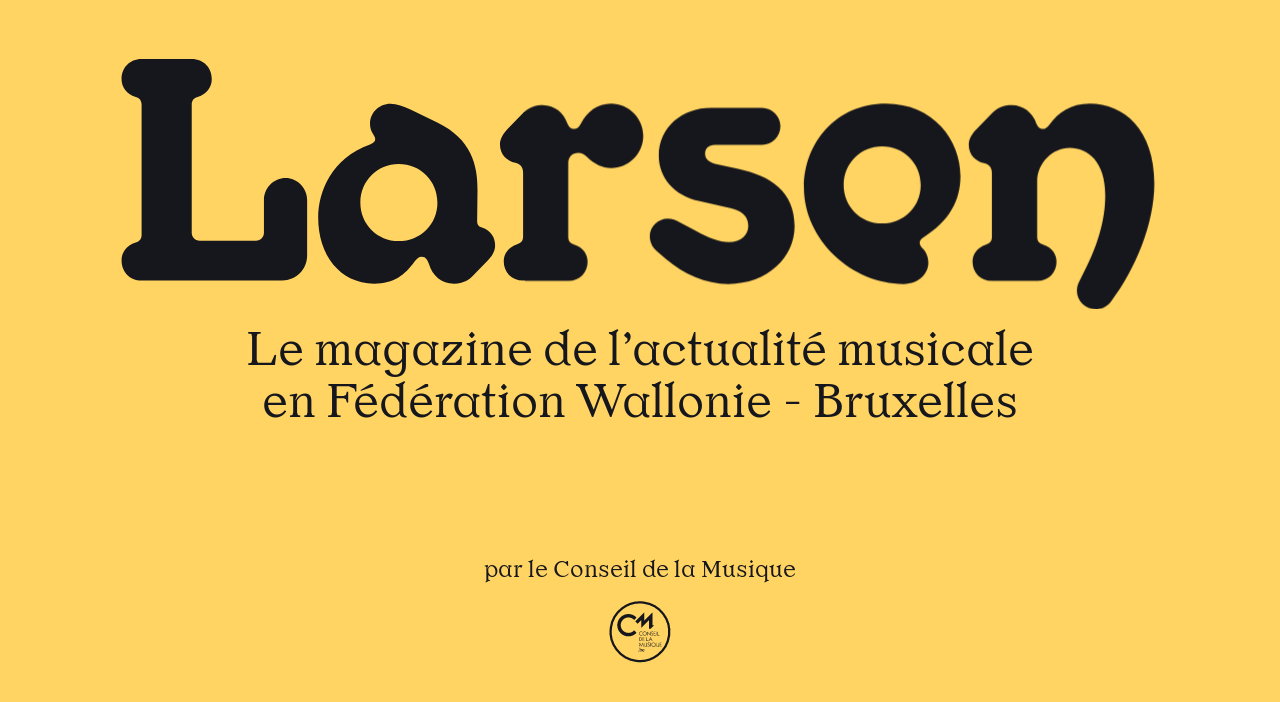

--- FILE ---
content_type: text/html; charset=UTF-8
request_url: https://www.larsenmag.be/fr/news/1244-marche-mondial-de-la-musique-enregistree
body_size: 8770
content:
<!doctype html>
<html class="mdzr-no-js is-news" lang="fr">
    <head>
        <meta charset="utf-8">
        <meta http-equiv="X-UA-Compatible" content="IE=edge">
        <title>Marché mondial de la musique enregistrée
                            |
            Larsen</title>
        <meta name="description" content="La semaine dernière, la Fédération internationale de l&#039;industrie phonographique (en anglais &quot;International Federation of the Phonographic Industry&quot;, abrégé en IFPI) a publié ses chiffres annuels pour 2021. Avec des revenus déclarés de 25,9 milliards de d (…)">
        <meta name="apple-mobile-web-app-capable" content="yes">
        <meta property="og:site_name" content="Larsen">
        <meta property="og:type" content="website">
        <meta property="og:title" content="Revenus en hausse pour les musiques enregistrées">
        <meta property="og:description" content="La semaine dernière, la Fédération internationale de l&#039;industrie phonographique (en anglais &quot;International Federation of the Phonographic Industry&quot;, abrégé en IFPI) a publié ses chiffres annuels pour 2021. Avec des revenus déclarés de 25,9 milliards de d (…)">
                    <meta property="og:image" content="https://www.larsenmag.be/fr/image/og/image/2037">
            <meta property="og:image:type" content="image/png">
            <meta property="og:image:width" content="1200">
            <meta property="og:image:height" content="630">
                <meta property="og:url" content="https://www.larsenmag.be/fr/news/1244-marche-mondial-de-la-musique-enregistree">        <link rel="canonical" href="https://www.larsenmag.be/fr/news/1244-marche-mondial-de-la-musique-enregistree">                <meta name="viewport" content="width=device-width, initial-scale=1">
        <meta name="format-detection" content="telephone=no">
        <link rel="preconnect" href="https://use.typekit.net">
        <link rel="stylesheet" href="/assets/css/main.274be8fd2e5ba847.css" media="all">
        <link rel="stylesheet" href="/assets/css/mods/splash.697f667d3664464b.css" media="all">            <link rel="stylesheet" href="/assets/css/mods/news.e8a04b2a9502ef2e.css" media="all">
    <link rel="stylesheet" href="/assets/css/mods/navigation.9b5d36acfc6c340f.css" media="all">
        <link rel="stylesheet" href="/assets/css/print.b24ed95b152051c4.css" media="print">
        <link rel="apple-touch-icon" sizes="180x180" href="/apple-touch-icon.png?larsen=2024">
<link rel="icon" type="image/png" sizes="32x32" href="/favicon-32x32.png?larsen=2024">
<link rel="icon" type="image/png" sizes="16x16" href="/favicon-16x16.png?larsen=2024">
<link rel="manifest" href="/site.webmanifest?larsen=2024">
<link rel="mask-icon" href="/safari-pinned-tab.svg?larsen=2024" color="#dedede">
<link rel="shortcut icon" href="/favicon.ico?larsen=2024">
<meta name="apple-mobile-web-app-title" content="Larsen">
<meta name="application-name" content="Larsen">
<meta name="msapplication-TileColor" content="#dedede">
<meta name="theme-color" content="#dedede">                    <!-- Google Tag Manager -->
            <script>
                (function(w, d, s, l, i) {
                    w[l] = w[l] || [];
                    w[l].push({'gtm.start': new Date().getTime(), event: 'gtm.js'});
                    var f = d.getElementsByTagName(s)[0],
                        j = d.createElement(s),
                        dl = l != 'dataLayer'
                            ? '&l=' + l
                            : '';
                    j.async = true;
                    j.src = 'https://www.googletagmanager.com/gtm.js?id=' + i + dl;
                    f.parentNode.insertBefore(j, f);
                })(window, document, 'script', 'dataLayer', 'GTM-NDW6MKP');
            </script>
            <!-- End Google Tag Manager -->
        
        <style>
        :root {
            --current-back-color: #00ac5b ;
            --current-front-color: #ffffff ;
        }
        </style>
    </head>
    <body>
        <a class="skip-to-main" href="#main">Accéder au contenu principal</a>
                    <!-- Google Tag Manager (noscript) -->
            <noscript>
                <iframe src="https://www.googletagmanager.com/ns.html?id=GTM-NDW6MKP" height="0" width="0" style="display:none;visibility:hidden"></iframe>
            </noscript>
            <!-- End Google Tag Manager (noscript) -->
                <script>
            if (window.document.documentMode) {
                document.write('<div class="load-alert ie-alert" data-nosnippet>Vous utilisez un navigateur web <strong>obsolète</strong>. Pour une meilleure expérience, nous vous conseillons de le <a href="https://browsehappy.com/?locale=fr">mettre à jour</a>.</div>');
            }
        </script>
        <noscript>
            <div class="load-alert js-alert">Pour profiter pleinement de ce site, <a href="https://www.whatismybrowser.com/guides/how-to-enable-javascript/auto" target="_blank" rel="noopener">activez Javascript</a> sur votre navigateur.</div>
        </noscript>
                    <div class="splash">
    <div class="splash__container">
        <div class="splash__logo">
            <svg xmlns="http://www.w3.org/2000/svg" viewbox="0 0 4917.088 1188.145"><defs/><path
                d="M.175 957.393c0-37.835 21.385-70.735 67.445-85.54 21.385-6.581 27.964-19.741 27.964-37.836V218.786c0-18.095-6.58-31.254-27.964-37.835C21.56 166.146.175 133.246.175 95.411.175 42.77 38.009 0 95.584 0H334.11c57.575 0 95.411 42.77 95.411 95.411 0 37.834-21.386 70.735-67.446 85.54-21.385 6.581-27.964 19.741-27.964 37.835v607.008c0 19.74 14.805 37.834 37.835 37.834h268.136c23.03 0 37.834-18.095 37.834-37.834V669.518c0-55.93 46.06-103.635 103.635-103.635 54.285 0 101.99 47.705 101.99 103.635v264.846c0 65.8-52.64 118.44-118.44 118.44H95.584c-57.575 0-95.409-42.77-95.409-95.411z"
                fill="currentColor"/><path
                d="M936.155 755.057c0-123.375 64.155-284.586 246.75-348.741 18.096-6.58 24.676-14.806 24.676-24.676 0-8.225-3.29-13.16-8.225-21.385-11.516-18.095-16.451-32.901-16.451-52.64 0-52.64 42.77-95.411 97.056-95.411 31.255 0 60.865 11.515 95.411 27.966l129.955 62.51c159.566 77.315 190.821 202.336 189.176 322.421l-1.645 143.116c0 14.805 3.29 26.32 23.03 32.899 42.77 13.16 62.511 49.35 62.511 83.896 0 32.899-18.096 54.285-36.191 74.025l-70.736 72.381c-11.515 11.515-36.189 36.189-88.83 36.189-60.865 0-101.99-36.189-120.085-95.411-4.936-16.45-14.806-32.899-32.901-32.899-16.45 0-24.676 9.87-34.546 23.03-46.06 64.155-98.7 105.28-192.465 105.28-164.501.002-266.49-138.178-266.49-312.55zm567.526-72.379c0-103.635-80.605-184.241-184.24-184.241-101.99 0-182.596 80.606-182.596 184.241 0 101.99 80.606 182.595 182.596 182.595 103.635 0 184.24-80.605 184.24-182.595z"
                fill="currentColor"/><path
                d="M1819.505 962.328c0-36.189 21.385-67.445 64.155-82.25 21.385-6.58 27.966-18.096 27.966-36.191v-302.68c0-27.964-13.161-41.125-37.836-47.705-39.48-9.87-72.381-39.479-72.381-88.83 0-24.676 16.451-52.64 36.191-72.381l77.316-78.96c29.609-29.611 60.865-36.191 90.474-36.191 59.22 0 100.346 39.48 116.796 85.541 4.935 13.16 14.805 27.964 31.255 27.964 14.805 0 23.031-4.935 34.545-26.32 29.609-54.285 75.67-93.766 143.115-93.766 83.896 0 152.986 69.09 152.986 152.986s-69.09 152.986-152.986 152.986c-41.124 0-77.315-16.451-115.15-52.64-13.16-13.16-24.675-19.741-41.124-19.741-27.966 0-47.705 19.741-47.705 47.705v352.032c0 18.095 6.58 29.611 27.964 36.191 42.771 13.16 64.155 46.06 64.155 82.25 0 49.35-36.189 90.476-92.119 90.476h-215.496c-55.932 0-92.121-41.125-92.121-90.476z"
                fill="currentColor"/><path
                d="M2592.638 949.169l-42.769-36.191c-24.676-21.385-34.546-46.06-34.546-72.38 0-46.06 39.482-83.896 85.541-83.896 19.74 0 32.899 4.935 46.059 11.516l85.541 46.059c65.801 36.19 113.506 54.286 157.922 54.286 60.865 0 93.764-36.19 93.764-77.316 0-49.35-37.835-74.025-85.541-83.896l-151.34-34.544c-115.15-26.321-189.175-108.57-189.175-215.496 0-136.536 113.504-227.012 246.75-227.012h245.106c47.705 0 87.185 39.48 87.185 87.186 0 49.35-39.479 88.831-87.185 88.831h-225.367c-29.61 0-46.059 18.095-46.059 41.125 0 24.675 16.45 42.769 64.155 52.639l93.764 19.741c152.986 32.901 268.136 106.925 268.136 273.071 0 148.051-128.31 274.716-315.841 274.716-106.922.001-212.203-47.704-296.1-118.439z"
                fill="currentColor"/><path
                d="M3248.992 608.653c0-210.561 152.986-398.092 389.866-398.092 227.013 0 355.323 174.37 355.323 343.807 0 113.505-50.995 212.206-176.015 291.166-13.16 8.225-18.096 16.45-18.096 26.321 0 9.87 6.58 19.74 14.806 27.964 16.45 14.805 26.32 41.125 26.32 67.445 0 47.705-41.125 100.345-118.44 100.345-245.107 0-473.764-208.916-473.764-458.956zm556.014-11.516c0-103.635-80.607-184.24-184.241-184.24-101.99 0-182.595 80.605-182.595 184.24 0 101.99 80.605 182.596 182.595 182.596 103.634 0 184.241-80.606 184.241-182.596z"
                fill="currentColor"/><path
                d="M4548.528 1100.509c0-16.45 3.29-31.256 13.16-49.35 88.831-164.5 121.73-289.522 121.73-404.672 0-159.566-82.251-225.366-169.436-225.366-82.25 0-154.632 72.38-154.632 159.566v263.201c0 18.095 6.58 29.611 27.966 36.191 42.77 13.16 64.155 46.06 64.155 82.25 0 49.35-36.189 90.476-92.121 90.476h-215.494c-55.931 0-92.121-41.125-92.121-90.476 0-36.189 21.386-67.445 64.155-82.25 21.386-6.58 27.966-18.096 27.966-36.191V541.207c0-27.964-13.16-41.125-37.835-47.705-39.479-9.87-72.381-39.479-72.381-88.83 0-26.321 16.45-52.64 36.192-72.381l77.314-78.96c29.61-29.611 60.865-36.191 90.475-36.191 59.221 0 100.347 39.48 116.796 85.541 4.934 13.16 14.804 27.964 31.256 27.964 13.16 0 21.383-6.58 31.253-19.74 44.416-59.22 101.991-100.346 192.467-100.346 162.855 0 307.615 123.375 307.615 379.996 0 190.821-90.475 407.962-205.625 559.303-16.452 21.385-42.771 37.835-70.737 37.835-52.639.002-92.118-39.478-92.118-87.184z"
                fill="currentColor"/></svg>
        </div>
        <div class="splash__tagline">Le magazine de&nbsp;l’actualité&nbsp;musicale en&nbsp;Fédération Wallonie&nbsp;-&nbsp;Bruxelles</div>
        <div class="splash__partner">
            <span>par&nbsp;le&nbsp;Conseil de&nbsp;la&nbsp;Musique</span>
            <svg xmlns="http://www.w3.org/2000/svg" x="0" y="0" version="1.1" viewbox="0 0 141.7 141.7" xml:space="preserve">
                <defs/>
                <circle class="circle-line" r="65" cx="70" cy="70" stroke-width="5" stroke-dasharray="180" stroke-dashoffset="0"></circle>
                <path
                    d="M67.1 115.2c0 .5.4.9.9.9s.9-.4.9-.9-.4-.9-.9-.9-.9.4-.9.9m4.5-3.8c.2-.1.4-.3.8-.3.7 0 1.3.9 1.3 2.1 0 1.5-.5 2.3-1.4 2.3-.5 0-.8-.2-.8-.8v-3.3h.1zm0-3.9c0-.1 0-.1-.1-.1s-1.7.4-2 .5v.3c.5 0 .6.1.6.6v6.3c0 .3 0 .3.1.4.3.2.9.5 1.9.5 1.7 0 3-1.2 3-3.4 0-1.5-.9-2.6-2-2.6-.8 0-1.2.5-1.5.8v-3.3zm9 5.2c-.1-1.4-.9-2.6-2.3-2.6-1.5 0-2.5 1.3-2.5 3.2 0 1.5 1 2.8 2.5 2.8 1.4 0 2-1 2.5-1.8l-.2-.2c-.5.6-1 1-1.7 1-1.1 0-1.6-.8-1.6-2.3h3.3v-.1zm-3.4-.5c0-.7.1-1.5 1-1.5.8 0 1 .9 1 1.5h-2zM63.1 40.5c-4.5-4.8-10.9-7.7-17.9-7.7-13.7 0-24.7 11.1-24.7 24.7 0 13.7 11.1 24.8 24.7 24.8 7 0 13.4-3 17.9-7.7l-5-5.8c-3.1 3.6-7.7 5.8-12.8 5.8-9.5 0-17.1-7.7-17.1-17.1 0-9.5 7.7-17.1 17.1-17.1 5 0 9.4 2.1 12.6 5.5l5.2-5.4z"
                    fill="currentColor"/>
                <path
                    d="M102.3 57.5h-3.8V29L80.4 47.1V29l-20 20 5.2 5.2 8.1-8.1v17.2l17.1-17.2v19.1h3.9l7.6-7.7zM70.5 92.6h-.9V84h1c3 0 4.6 2.2 4.6 4.3 0 2.1-1.7 4.3-4.7 4.3m.1-7.7v6.9c2.7-.1 3.6-1.9 3.6-3.5 0-1.9-1.5-3.4-3.4-3.4h-.2zM84.7 84.4v8.2h4.4l.5-.9h-3.9v-7.8l-1 .5zM76.3 84v8.6h4.4l.3-.8h-3.8v-3.1h2.9v-.9h-2.9v-3h3.1V84h-4zM94.3 83.8L90 92.7h1l1.6-3.4h3.3l1.7 3.4h1l-4.3-8.9zm-1.2 4.5l1.2-2.7 1.3 2.7h-2.5zM78.7 104.9h-.9l-.8-6.2-3.2 6.2-3.1-6-.8 6H69l1.2-9 3.7 7 3.6-7 1.2 9zM83.1 105.1c-1.8 0-3.1-1.2-3.1-2.8v-5.7l.9-.5v6c0 1.2.9 2.1 2.2 2.1 1.4 0 2.3-1 2.3-2.6v-5l.9-.5v8.3l-.8.5v-1c-.6.8-1.4 1.2-2.4 1.2M89.8 105.1c-.8 0-1.5-.4-2.1-1.2l.5-.8c.5.7 1.1 1.1 1.7 1.1.8 0 1.5-.7 1.5-1.6 0-.6-.3-1.1-1.6-1.7-1.3-.6-1.9-1.4-1.9-2.5 0-1.4 1.1-2.5 2.4-2.5.7 0 1.2.2 1.9.8l-.5.8c-.5-.5-.9-.7-1.5-.7-.8 0-1.4.8-1.4 1.5 0 .8.6 1.4 1.7 1.9 1.2.5 1.9 1.3 1.9 2.4-.1 1.2-1 2.5-2.6 2.5M93.8 96.6v8.3h.9v-8.7l-.9.4zM109.8 105.1c-1.8 0-3.1-1.2-3.1-2.8v-5.7l.9-.5v6c0 1.2.9 2.1 2.2 2.1 1.4 0 2.3-1 2.3-2.6v-5l.9-.5v8.3l-.8.5v-1c-.6.8-1.4 1.2-2.4 1.2M114.7 96.2v8.7h4.5l.2-.8h-3.7v-3.2h2.8v-.8h-2.8V97h3v-.8h-4zM104.3 103.5c.7-.8 1.1-1.9 1.1-2.9 0-2.3-1.7-4.6-4.7-4.6-2.9 0-4.7 2.3-4.7 4.6 0 2.2 1.7 4.6 4.7 4.6.9 0 1.7-.2 2.4-.6l1.6.4-.4-1.5zm-7.3-2.9c0-2.1 1.6-3.7 3.7-3.7s3.7 1.6 3.7 3.7-1.6 3.7-3.7 3.7c-2.1-.1-3.7-1.7-3.7-3.7M73.5 80.5c-2.9 0-4.6-2.3-4.6-4.5s1.7-4.5 4.6-4.5c1 0 2 .4 2.7 1l-.4.8c-.6-.6-1.4-.9-2.3-.9-2 0-3.6 1.6-3.6 3.6s1.6 3.6 3.6 3.6c.8 0 1.7-.3 2.3-.9l.5.7c-.8.7-1.8 1.1-2.8 1.1M81.2 80.5c-2.9 0-4.6-2.3-4.6-4.5s1.7-4.5 4.6-4.5c2.9 0 4.6 2.3 4.6 4.5s-1.7 4.5-4.6 4.5m0-8.1c-2 0-3.6 1.6-3.6 3.6s1.6 3.6 3.6 3.6 3.6-1.6 3.6-3.6-1.5-3.6-3.6-3.6M94 80.6l-6.2-6.8v6.5h-.9v-8.7l6.2 6.7v-6.1l.9-.4v8.8zM97.4 80.5c-.8 0-1.5-.4-2.1-1.2l.5-.8c.5.7 1.1 1.1 1.7 1.1.8 0 1.5-.7 1.5-1.6 0-.6-.3-1.1-1.6-1.7-1.3-.5-1.9-1.3-1.9-2.4 0-1.4 1-2.4 2.4-2.4.7 0 1.2.2 1.8.8l-.5.8c-.5-.5-.9-.7-1.5-.7-.8 0-1.4.7-1.4 1.4 0 .8.5 1.4 1.6 1.8 1.2.5 1.9 1.3 1.9 2.3 0 1.4-.9 2.6-2.4 2.6M109.2 72.2v8.1h4.3l.4-.9h-3.8v-7.6l-.9.4zM106.7 72.2v8.1h.9v-8.5l-.9.4zM101.1 71.8v8.5h4.3l.2-.8H102v-3.1h2.8v-.8H102v-3h3v-.8h-3.9z"
                    fill="currentColor"/>
            </svg>

        </div>
    </div>
</div>
                <header class="main-header">
    <div class="main-header__bar">
        <a href="https://www.larsenmag.be/fr/" class="brand" aria-label="Larsen">
            <svg><use href="/assets/img/sprite.svg?250908#logo"/></svg>
        </a>
        <button class="burger js-menu" aria-label="Menu">
            <svg xmlns="http://www.w3.org/2000/svg" xmlns:xlink="http://www.w3.org/1999/xlink" viewbox="0 0 32 32">
                <defs>
                    <rect id="def-slice" width="32" height="4" rx="2" ry="2" fill="currentColor"/>
                </defs>
                <use xlink:href="#def-slice" class="slice slice--1" x="0" y="4"/>
                <use xlink:href="#def-slice" class="slice slice--2" x="0" y="14"/>
                <use xlink:href="#def-slice" class="slice slice--3" x="0" y="24"/>
            </svg>
        </button>
    </div>

    <form method="GET" action="https://www.larsenmag.be/fr/search" class="search">
        <input type="search" name="q" placeholder="Rechercher dans Larsen" autocomplete="off" class="search__input" aria-label="Rechercher dans Larsen">
        <button type="submit" class="search__submit" aria-label="Soumettre">
            <svg><use href="/assets/img/sprite.svg?250908#search"/></svg>
        </button>
    </form>

    <nav class="main-header__nav">
        <h6>Le&nbsp;magazine de&nbsp;l’actualité&nbsp;musicale<br>en&nbsp;Fédération Wallonie&nbsp;-&nbsp;Bruxelles</h6>
        <div class="main-header__menu menu">
            <ul class="ul--1">
                                                                                        <li class="li--1 ">
                            <a href="/fr/articles"  >Articles</a>
                        </li>
                                                                                                                            <li class="li--1 active">
                            <a href="/fr/news/"  class="active">News</a>
                        </li>
                                                                                                                            <li class="li--1 ">
                            <a href="/fr/clips/"  >Clips</a>
                        </li>
                                                                                                                            <li class="li--1 ">
                            <a href="/fr/releases/"  >Les sorties</a>
                        </li>
                                                                                                                            <li class="li--1 ">
                            <a href="https://www.larsenmag.be/fr/pages/208-nos-playlists"  >Playlists</a>
                        </li>
                                                            <li class="follow">
                <h6 class="visually-hidden">Navigation</h6>
                <a href="https://www.facebook.com/magazinelarsen" target="_blank" rel="noopener" aria-label="Facebook">
                    <svg><use href="/assets/img/sprite.svg?250908#facebook"/></svg>
                </a>
                <a href="https://www.instagram.com/conseildelamusique/" target="_blank" rel="noopener" aria-label="Instagram">
                    <svg><use href="/assets/img/sprite.svg?250908#instagram"/></svg>
                </a>
                <a href="https://open.spotify.com/user/cdmus" target="_blank" rel="noopener" aria-label="Spotify">
                    <svg><use href="/assets/img/sprite.svg?250908#spotify"/></svg>
                </a>
                <a href="https://issuu.com/larsenmag" target="_blank" rel="noopener" aria-label="Issuu">
                    <svg><use href="/assets/img/sprite.svg?250908#issuu"/></svg>
                </a>
            </li>
        </ul>
    </div>

        <div class="main-header__footer">
            <a href="/fr/pages/36-mentions-legales">Mentions légales</a>
            <a href="/fr/pages/37-credits">Crédits</a>
            <a href="http://www.creationartistique.cfwb.be/" target="_blank" rel="noopener" class="partner" aria-label="Fédération Wallonie-Bruxelles">
                <svg><use href="/assets/img/sprite.svg?250908#fwb"/></svg>
            </a>
            <a href="https://www.conseildelamusique.be" target="_blank" rel="noopener" class="partner" aria-label="Conseil de la Musique">
                <svg><use href="/assets/img/sprite.svg?250908#cdlm"/></svg>
            </a>
            <a href="/fr/pages/38-recevoir-le-magazine-larsen" class="cta cta--inverted">
                <span>Recevoir Larsen</span>
            </a>
        </div>
    </nav>
</header>
        <div class="main-container">
            
<section class="section">

    <header class="breadcrumb">
        <div class="breadcrumb__outer">
            <div class="breadcrumb__inner">
                <h1 class="breadcrumb__item"><a href="https://www.larsenmag.be/fr/news/">News</a></h1>
            </div>
        </div>
    </header>

    <ul id="main">
        <li class="news flow__unit">
    <div class="news__date">
        <time class="news__date" datetime="2022-03-30">
            30
            mars
            22
        </time>
        <a href="https://facebook.com/sharer/sharer.php?u=https%3A%2F%2Fwww.larsenmag.be%2Ffr%2Fnews%2F1244-marche-mondial-de-la-musique-enregistree" target="_blank" class="sharer sharer--facebook" title="Partagez sur Facebook">
    <svg><use xlink:href="/assets/img/sprite.svg?20250211#fb"/></svg>
    <span>Partagez sur Facebook</span>
</a>


<a href="https://bsky.app/intent/compose?text=March%C3%A9%20mondial%20de%20la%20musique%20enregistr%C3%A9e%20https%3A%2F%2Fwww.larsenmag.be%2Ffr%2Fnews%2F1244-marche-mondial-de-la-musique-enregistree"target="_blank" class="sharer sharer--bluesky"><svg><use xlink:href="/assets/img/sprite.svg?20250211#bluesky"/></svg><span>Partager sur Bluesky</span></a>

<a href="https://mastodonshare.com/?text=March%C3%A9%20mondial%20de%20la%20musique%20enregistr%C3%A9e&amp;url=https%3A%2F%2Fwww.larsenmag.be%2Ffr%2Fnews%2F1244-marche-mondial-de-la-musique-enregistree"target="_blank" class="sharer sharer--mastodon"><svg><use xlink:href="/assets/img/sprite.svg?20250211#mastodon"/></svg><span>Partager sur Mastodon</span></a>

<a href="mailto:?subject=March%C3%A9%20mondial%20de%20la%20musique%20enregistr%C3%A9e&amp;body=La%20semaine%20derni%C3%A8re%2C%20la%20F%C3%A9d%C3%A9ration%20internationale%20de%20l%27industrie%20phonographique%20%28en%20anglais%20%22International%20Federation%20of%20the%20Phonographic%20Industry%22%2C%20abr%C3%A9g%C3%A9%20en%20IFPI%29%20a%20publi%C3%A9%20ses%20chiffres%20annuels%20pour%202021.%20Avec%20des%20revenus%20d%C3%A9clar%C3%A9s%20de%2025%2C9%20milliards%20de%20d%20%28%E2%80%A6%29%0D%0Ahttps%3A%2F%2Fwww.larsenmag.be%2Ffr%2Fnews%2F1244-marche-mondial-de-la-musique-enregistree" target="_blank" class="sharer sharer--email" title="Partagez par e-mail">
    <svg><use xlink:href="/assets/img/sprite.svg?20250211#mail"/></svg>
    <span>Partagez par e-mail</span>
</a>
<a href="https://www.larsenmag.be/fr/news/1244-marche-mondial-de-la-musique-enregistree" title="https://www.larsenmag.be/fr/news/1244-marche-mondial-de-la-musique-enregistree" class="sharer sharer--url js-copy-url" data-msg="url copiée" title="Copiez l’url">
    <svg><use xlink:href="/assets/img/sprite.svg?20250211#link"/></svg>
    <span>Copiez l’url</span>
</a>    </div>


    <article class="news__article">
        <header class="header">
            <h3 class="title title--news">Marché mondial de la musique enregistrée</h3>
                            <h4 class="subtitle subtitle--news">Des revenus en hausse</h4>
                    </header>

        <div class="cke">
            <p>La semaine derni&egrave;re, la F&eacute;d&eacute;ration internationale de l&#39;industrie phonographique (en anglais <em>&quot;International Federation of the Phonographic Industry&quot;</em>, abr&eacute;g&eacute; en IFPI) a publi&eacute; ses chiffres annuels pour 2021. Avec des revenus d&eacute;clar&eacute;s de 25,9 milliards de dollars, le march&eacute; mondial de la musique enregistr&eacute;e r&eacute;alise une meilleure performance qu&#39;en 2020 (revenus estim&eacute;s &agrave; 21,6 milliards de dollars).<br />
<br />
Si les revenus g&eacute;n&eacute;r&eacute;s par le march&eacute; mondial de la musique enregistr&eacute;e augmentent de fa&ccedil;on significative, il existe des diff&eacute;rences (et quelques pol&eacute;miques) entre les chiffres g&eacute;n&eacute;r&eacute;s par les labels ind&eacute;pendants et les majors. Pour appr&eacute;hender et comprendre les nuances de ce dossier, un petit<a href="https://printzblog.com/2022/03/23/les-independants-ont-ils-vraiment-fait-trois-fois-moins-bien-que-les-majors-en-2021/?fbclid=IwAR1Dew3pgXNgQFrUvZ4CaucF6n96GXK9lfzag5j7D7usWrMDC9g7RcPN5Y0"> article publi&eacute; sur &quot;printzblog&quot;</a> vaut assur&eacute;ment le d&eacute;tour.</p>

        </div>
            </article>
            <figure class="news__image">
            <div class="ratio" style="padding-top: 61.274509803922%">
    <picture><!--[if IE 9]><video style="display: none;"><![endif]-->
<source srcset="/fr/rimage/ftw_webp_240/image/2035/f6342742fd65aae4ed62dff5fb320fc7 240w" data-srcset="/fr/rimage/ftw_webp_240/image/2035/f6342742fd65aae4ed62dff5fb320fc7 240w, /fr/rimage/ftw_webp_288/image/2035/f6342742fd65aae4ed62dff5fb320fc7 288w, /fr/rimage/ftw_webp_384/image/2035/f6342742fd65aae4ed62dff5fb320fc7 384w, /fr/rimage/ftw_webp_480/image/2035/f6342742fd65aae4ed62dff5fb320fc7 480w, /fr/rimage/ftw_webp_576/image/2035/f6342742fd65aae4ed62dff5fb320fc7 576w, /fr/rimage/ftw_webp_768/image/2035/f6342742fd65aae4ed62dff5fb320fc7 768w, /fr/rimage/ftw_webp_960/image/2035/f6342742fd65aae4ed62dff5fb320fc7 960w, /fr/rimage/ftw_webp_1152/image/2035/f6342742fd65aae4ed62dff5fb320fc7 1152w, /fr/rimage/ftw_webp_1536/image/2035/f6342742fd65aae4ed62dff5fb320fc7 1536w, /fr/rimage/ftw_webp_1920/image/2035/f6342742fd65aae4ed62dff5fb320fc7 1920w, /fr/rimage/ftw_webp_2304/image/2035/f6342742fd65aae4ed62dff5fb320fc7 2304w" type="image/webp" sizes="1vw" data-aspectratio="1.632">
<source srcset="/fr/rimage/ftw_240/image/2035/f6342742fd65aae4ed62dff5fb320fc7 240w" data-srcset="/fr/rimage/ftw_240/image/2035/f6342742fd65aae4ed62dff5fb320fc7 240w, /fr/rimage/ftw_288/image/2035/f6342742fd65aae4ed62dff5fb320fc7 288w, /fr/rimage/ftw_384/image/2035/f6342742fd65aae4ed62dff5fb320fc7 384w, /fr/rimage/ftw_480/image/2035/f6342742fd65aae4ed62dff5fb320fc7 480w, /fr/rimage/ftw_576/image/2035/f6342742fd65aae4ed62dff5fb320fc7 576w, /fr/rimage/ftw_768/image/2035/f6342742fd65aae4ed62dff5fb320fc7 768w, /fr/rimage/ftw_960/image/2035/f6342742fd65aae4ed62dff5fb320fc7 960w, /fr/rimage/ftw_1152/image/2035/f6342742fd65aae4ed62dff5fb320fc7 1152w, /fr/rimage/ftw_1536/image/2035/f6342742fd65aae4ed62dff5fb320fc7 1536w, /fr/rimage/ftw_1920/image/2035/f6342742fd65aae4ed62dff5fb320fc7 1920w, /fr/rimage/ftw_2304/image/2035/f6342742fd65aae4ed62dff5fb320fc7 2304w" sizes="1vw" data-aspectratio="1.632">
<!--[if IE 9]></video><![endif]-->
<img src="/fr/rimage/ftw_placeholder/image/2035/f6342742fd65aae4ed62dff5fb320fc7" data-sizes="auto" width="288" height="176" data-aspectratio="1.632" class="lazyload" alt="" title="">
</picture>
</div>

        </figure>
    
</li>

    </ul>

</section>

    <nav class="section section--nav">
        <ul class="nav">
                            <li class="nav__item nav__item--next">
                    <a href="https://www.larsenmag.be/fr/news/1248-parcours-francofaune">
    <span>
        <h4 class="title title--news">Parcours FrancoFaune</h4>
                    <h5 class="subtitle subtitle--news">Crolles, Nerveuze et Zedie</h5>
                <time datetime="2022-04-01">
            01
            avr.
            22
        </time>
    </span>
</a>

                </li>
                                        <li class="nav__item nav__item--prev">
                    <a href="https://www.larsenmag.be/fr/news/1243-listen-festival-2022">
    <span>
        <h4 class="title title--news">Listen Festival 2022</h4>
                    <h5 class="subtitle subtitle--news">Débat sur l&#039;état de la vie nocturne</h5>
                <time datetime="2022-03-30">
            30
            mars
            22
        </time>
    </span>
</a>

                </li>
                    </ul>
    </nav>


        </div>
        <script src="https://ajax.googleapis.com/ajax/libs/jquery/3.5.1/jquery.min.js" integrity="sha384-ZvpUoO/+PpLXR1lu4jmpXWu80pZlYUAfxl5NsBMWOEPSjUn/6Z/hRTt8+pR6L4N2" crossorigin="anonymous"></script>
        <script>
            window.jQuery || document.write('<script defer src="/assets/js/vendor/jquery-3.5.1.min.js"><\/script>')
        </script>
        <script defer="defer" src="/assets/js/plugins.min.8de38fabb42cc62f.js"></script>
        <script defer="defer" src="/assets/js/main.min.d4834504958e135b.js"></script>
            </body>
</html>


--- FILE ---
content_type: text/css
request_url: https://www.larsenmag.be/assets/css/main.274be8fd2e5ba847.css
body_size: 9708
content:
@charset "UTF-8";@font-face{font-display:swap;font-family:nirvana;font-style:normal;src:url(../fonts/Nirvana-Bold.woff2) format("woff2"),url(../fonts/Nirvana-Bold.woff) format("woff")}@font-face{font-display:swap;font-family:or-lemmen;font-style:normal;font-weight:200;src:url(../fonts/OrLemmen-Thin.woff2) format("woff2"),url(../fonts/OrLemmen-Thin.woff) format("woff")}@font-face{font-display:swap;font-family:or-lemmen;font-style:italic;font-weight:200;src:url(../fonts/OrLemmen-ThinItalic.woff2) format("woff2"),url(../fonts/OrLemmen-ThinItalic.woff) format("woff")}@font-face{font-display:swap;font-family:or-lemmen;font-style:normal;font-weight:400;src:url(../fonts/OrLemmen-Light.woff2) format("woff2"),url(../fonts/OrLemmen-Light.woff) format("woff")}@font-face{font-display:swap;font-family:or-lemmen;font-style:italic;font-weight:400;src:url(../fonts/OrLemmen-LightItalic.woff2) format("woff2"),url(../fonts/OrLemmen-LightItalic.woff) format("woff")}@font-face{font-display:swap;font-family:or-lemmen;font-style:normal;font-weight:600;src:url(../fonts/OrLemmen-Regular.woff2) format("woff2"),url(../fonts/OrLemmen-Regular.woff) format("woff")}@font-face{font-display:swap;font-family:or-lemmen;font-style:italic;font-weight:600;src:url(../fonts/OrLemmen-Italic.woff2) format("woff2"),url(../fonts/OrLemmen-Italic.woff) format("woff")}:root{--current-back-color:#a5a5a5;--current-front-color:#000}::-moz-selection{background-color:var(--current-back-color)}::selection{background-color:var(--current-back-color)}.is-clip ::-moz-selection{background-color:#fff}.is-clip ::selection{background-color:#fff}::-moz-selection{color:var(--current-front-color)}::selection{color:var(--current-front-color)}.is-clip ::-moz-selection{color:#000}.is-clip ::selection{color:#000}::-moz-selection{text-shadow:none}::selection{text-shadow:none}body{font-family:or-lemmen,serif;font-feature-settings:"liga","lnum","zero";font-kerning:normal;font-size:16px;font-size:1rem;font-style:normal;font-variant-ligatures:common-ligatures;font-variant-numeric:lining-nums slashed-zero;font-weight:400;-webkit-text-size-adjust:none;-moz-text-size-adjust:none;text-size-adjust:none}b,strong{font-weight:600}sub,sup{font-size:75%;line-height:.5}a,button,input,select,textarea{-webkit-tap-highlight-color:rgba(0,0,0,0)}a:focus,button:focus,input:focus,select:focus,textarea:focus{outline:none}a{text-decoration:none}a,a:active,a:hover,a:visited{color:inherit}#main:focus:not(:hover),a:focus:not(:hover),button:focus:not(:hover){filter:drop-shadow(0 0 8px rgb(0,0,0)) drop-shadow(0 0 16px rgb(255,255,255));filter:drop-shadow(0 0 .5rem rgb(0,0,0)) drop-shadow(0 0 1rem rgb(255,255,255))}#main:focus,#main:focus-visible,a:focus,a:focus-visible,button:focus,button:focus-visible{outline:none}html:lang(fr) q{quotes:"« " " »" "“" "”"}ul{list-style:none;padding:0}p,ul{margin:0}h1,h2,h3,h4,h5,h6{font-size:1em;font-weight:400;margin:0}hr{background-color:var(--current-back-color);border:none;border-radius:.0625rem;height:2px;height:.125rem;margin:1rem 0;width:100%}.is-clip hr{background-color:#fff}.cke{font-size:16px;font-size:1rem;line-height:20px;line-height:1.25rem}.cke p{padding-bottom:1rem}.cke p.insert{border-left-width:6px;border-left:.375rem solid var(--current-back-color)}.is-clip .cke p.insert{border-left-color:#fff}.cke p.insert{font-size:14px;font-size:.875rem;line-height:18px;line-height:1.125rem;margin-bottom:1rem}.cke p.insert:after,.cke p.insert:before{content:" ";display:table}.cke p.insert:after{clear:both}.cke p.insert{clear:right;margin:1rem 0;max-width:768px;max-width:48rem;padding:0 0 0 .375rem}.cke .insert__title,.cke h4,.cke h5,.cke h6{color:var(--current-back-color);font-family:Nirvana,serif}.is-clip .cke .insert__title,.is-clip .cke h4,.is-clip .cke h5,.is-clip .cke h6{color:#fff}.cke h4{font-family:Nirvana,serif;font-size:24px;font-size:1.5rem;line-height:28px;line-height:1.75rem;padding-bottom:1rem;padding-top:2rem}.cke h4:first-child{padding-top:0}.cke h5{font-size:21px;font-size:1.3125rem;line-height:24px;line-height:1.5rem;padding-bottom:.5rem}.cke h6{font-size:16px;font-size:1rem;line-height:20px;line-height:1.25rem}.cke blockquote{font-size:150%;font-size:18px;font-size:1.125rem;font-style:normal;font-weight:200;line-height:120%;line-height:22px;line-height:1.375rem;margin:auto;padding:.5rem 0;text-align:center;width:90%}.cke blockquote cite{color:var(--current-back-color)}.is-clip .cke blockquote cite{color:#fff}.cke blockquote cite{display:block;font-family:Nirvana,serif;font-size:16px;font-size:1rem;font-style:normal;line-height:20px;line-height:1.25rem}.cke ul{list-style-type:disc}.cke ol,.cke ul{margin-bottom:.75rem;margin-left:1rem;margin-top:0;padding:0 0 0 1rem}.cke ol ol,.cke ol ul,.cke ul ol,.cke ul ul{margin-bottom:0}.cke li{margin-bottom:.25rem}.cke li li{margin-bottom:0}.cke a{border-bottom-color:inherit;border-bottom-style:solid;border-bottom-width:.0625rem;padding-bottom:.0625rem}.cke a:hover{border-bottom-width:.125rem;padding-bottom:0}.cke--intro{font-weight:600}.cke--intro p{padding-bottom:0}.cke--body{font-size:16px;font-size:1rem;line-height:24px;line-height:1.5rem}@media only screen and (min-width:80em){.cke{font-size:1.125rem;line-height:1.5rem}.cke p.insert{font-size:1rem;line-height:1.25rem}.cke blockquote{font-size:1.3125rem;line-height:1.5rem}.cke blockquote cite{font-size:1.125rem;line-height:1.375rem}.cke ol,.cke ul{padding-left:2rem}.cke--body{font-size:1.125rem;line-height:1.75rem}.cke--intro{font-size:1rem;line-height:1.25rem}}@media only screen and (min-width:128em){.cke{font-size:1.3125rem;line-height:1.75rem}.cke h4{font-size:1.75rem;line-height:2rem}.cke h5{font-size:1.5rem;line-height:1.75rem}.cke p{padding-bottom:2rem}.cke blockquote{font-size:1.5rem;line-height:1.75rem}.cke blockquote cite{font-size:1.3125rem;line-height:1.5rem}.cke--body:after,.cke--body:before{content:" ";display:table}.cke--body:after{clear:both}.cke--body{font-size:1.3125rem;line-height:2rem}.cke--body p.insert{clear:left;float:left;width:50%}.cke--intro{font-size:1rem;line-height:1.25rem}}.cke_editable{background:#fff;color:#000;margin:0;min-height:96px!important;min-height:6rem!important;padding:1rem}*,:after,:before,html,input[type=search]{box-sizing:border-box}body,html{min-height:100%;min-height:calc(var(--vh, 1vh)*100);position:relative}html{background:#fff;color:#16161d}html.is-news{--current-back-color:#ffd462;--current-front-color:#16161d}html.is-clip{--current-back-color:#000;--current-front-color:#fff;background:var(--current-back-color,#fff);color:var(--current-front-color,#16161d)}html.is-release{--current-back-color:#48a4b5;--current-front-color:#fff}body{margin:0;min-width:320px;min-width:20rem;overflow-x:none;overflow-y:scroll;scrollbar-color:var(--current-back-color) #fff;scrollbar-width:thin;width:100%}.is-clip body{scrollbar-color:#fff #000;scrollbar-color:#fff}body::-webkit-scrollbar{width:8px;width:.5rem}body::-webkit-scrollbar-track{background:#fff;border-left:.0625rem solid #000}.is-clip body::-webkit-scrollbar-track{background:#000;border-left-color:#fff}body::-webkit-scrollbar-thumb{background:var(--current-back-color)}.is-clip body::-webkit-scrollbar-thumb{background:#fff}body::-webkit-scrollbar-thumb{border-left:.0625rem solid #000}.is-clip body::-webkit-scrollbar-thumb{border-left-color:#fff}body::-webkit-scrollbar-thumb:hover{background:#dedede}.load-alert{background:red;bottom:0;color:#fff;font-size:18px;font-size:1.125rem;left:0;line-height:22px;line-height:1.375rem;padding:1rem;position:fixed;text-align:center;width:100%;z-index:10000}.load-alert a{text-decoration:underline}a.skip-to-main{height:1px;height:.0625rem;left:-999px;overflow:hidden;position:absolute;top:auto;width:1px;width:.0625rem;z-index:-999}a.skip-to-main:active,a.skip-to-main:focus-visible{border-radius:1rem;border-style:solid;border-width:.0625rem;color:var(--current-front-color);font-size:12px;font-size:.75rem;height:auto;left:8px;left:.5rem;line-height:16px;line-height:1rem;overflow:auto;padding:.25rem .5rem;text-align:center;top:12px;top:.75rem;width:auto;z-index:999}.is-clip a.skip-to-main:active,.is-clip a.skip-to-main:focus-visible{color:#000}a.skip-to-main:active,a.skip-to-main:focus-visible{background-color:var(--current-back-color)}.is-clip a.skip-to-main:active,.is-clip a.skip-to-main:focus-visible{background-color:#fff}a.skip-to-main:active,a.skip-to-main:focus-visible{border-color:var(--current-back-color)}.is-clip a.skip-to-main:active,.is-clip a.skip-to-main:focus-visible{border-color:#fff}.main-container{display:flex;flex-direction:column;min-height:100%;min-height:calc(var(--vh, 1vh)*100);padding-top:3rem;position:relative}.section{background-color:#fff;flex:auto;padding:0 1rem;position:relative}.is-clip .section{background-color:#000;color:#fff}.section--clip{overflow:hidden}.section--liter{background-color:#dedede!important;color:#16161d!important}.section--suggestions{flex:0 0 320px;flex:0 0 20rem;padding-top:1rem}.section--nav{border-top:.0625rem solid #000;flex:none;margin-top:1rem}.is-clip .section--nav{border-top-color:#fff}.wrapper{padding:0 1rem;position:relative;width:100%}.anchor{left:0;opacity:0;position:absolute;top:-48px;top:-3rem;visibility:hidden;z-index:-1}@media only print and (min-width:24em),only screen and (min-width:40em){.section{padding-left:2rem;padding-right:2rem}}@media only print and (min-width:30em),only screen and (min-width:48em){a.skip-to-main:active,a.skip-to-main:focus{left:6.5rem;top:.5rem}.main-container{padding-left:3rem;padding-top:0}.section{padding-left:4rem}.anchor{top:0}}@media only screen and (min-width:64em){.section--nav{bottom:0;margin-top:0;position:sticky;z-index:15}}@media only screen and (min-width:80em){.section{padding-right:3rem}}@keyframes shake{0%,20%,40%,60%,80%,to{transform:translate(0)}24%,4%,44%,64%,84%{transform:translate(.3vw,.3vw)}28%,48%,68%,8%,88%{transform:translate(.3vw,-.3vw)}12%,32%,52%,72%,92%{transform:translate(-.3vw,-.3vw)}16%,36%,56%,76%,96%{transform:translate(-.3vw,.3vw)}}.visually-hidden{border:0;height:1px;height:.0625rem;overflow:hidden;padding:0;position:absolute;white-space:nowrap;width:1px;width:.0625rem;clip:rect(0 0 0 0);clip-path:inset(50%);margin:-1px}figure{margin:0;position:relative;width:100%}figure iframe,figure img,figure svg,figure video{border:none;display:block;height:auto;image-rendering:-webkit-optimize-contrast;width:100%}figure figcaption{font-size:12px;font-size:.75rem;line-height:16px;line-height:1rem;margin-bottom:.25rem;margin-top:.25rem}.ratio{height:0;overflow:hidden;padding-top:56.25%;position:relative;width:100%}.ratio iframe,.ratio img,.ratio video{height:100%!important;left:0!important;position:absolute!important;top:0!important;width:100%!important}.cta{background-color:var(--current-back-color);display:inline-block}.is-clip .cta{background-color:#fff}.cta{border-color:var(--current-back-color);border-style:solid;border-width:.0625rem}.is-clip .cta{border-color:#fff}.cta{border-radius:2rem;font-size:18px;font-size:1.125rem;font-weight:600;line-height:22px;line-height:1.375rem;padding:.5rem 1rem}.cta span{color:var(--current-front-color)}.is-clip .cta span{color:#000}.cta:hover{background-color:transparent}.cta:hover span{color:var(--current-back-color)}.is-clip .cta:hover span{color:#fff}.cta--inverted{background-color:var(--current-front-color);border-color:var(--current-front-color)}.cta--inverted span{color:var(--current-back-color)}.cta--inverted:hover{background-color:var(--current-back-color)}.cta--inverted:hover span{color:var(--current-front-color)}.title{font-size:24px;font-size:1.5rem;font-weight:600;line-height:28px;line-height:1.75rem;text-wrap:balance}.title--release{font-size:18px;font-size:1.125rem;line-height:22px;line-height:1.375rem}.title--news,.title--news-home{font-family:Nirvana,serif;font-weight:400}.title--news-home{font-size:1.5;line-height:32px;line-height:2rem;margin-bottom:.25rem}.subtitle{font-size:21px;font-size:1.3125rem;font-weight:200;line-height:24px;line-height:1.5rem;text-wrap:balance}.subtitle--release{font-size:18px;font-size:1.125rem;font-style:italic;font-weight:400;line-height:22px;line-height:1.375rem}.subtitle--news{font-weight:400}.subtitle--news-home{font-size:18px;font-size:1.125rem;line-height:22px;line-height:1.375rem}.subtitle--clip{font-style:italic;font-weight:400}.label{font-family:Nirvana,serif;font-size:16px;font-size:1rem;font-weight:400;line-height:20px;line-height:1.25rem}.label--news:before{content:"— ";font-family:or-lemmen,serif}.label--news:after{content:" —";font-family:or-lemmen,serif}.label--release{font-family:or-lemmen,serif}.date,.label--release{font-size:14px;font-size:.875rem;line-height:18px;line-height:1.125rem}.date{font-weight:200}.genre,.tags{font-size:12px;font-size:.75rem;font-weight:600;line-height:16px;line-height:1rem}.genre{font-family:Nirvana,serif;font-weight:400;white-space:nowrap;word-spacing:normal}a.genre{border-color:var(--current-back-color);border-radius:1rem;border-style:solid;border-width:.0625rem;display:inline-block;padding:.25rem 1rem}.is-clip a.genre{border-color:#fff}a.genre{background-color:var(--current-back-color)}.is-clip a.genre{background-color:#fff}a.genre{color:var(--current-front-color)}.is-clip a.genre{color:#000}a.genre:focus-visible,a.genre:hover{background-color:transparent;color:var(--current-back-color)}.is-clip a.genre:focus-visible,.is-clip a.genre:hover{color:#fff}.text{margin-top:1.75rem}a.sharer{background-color:#fff;border:.0625rem solid #000;border-radius:1rem;color:#000;font-size:12px;font-size:.75rem;height:26px;height:1.625rem;line-height:16px;line-height:1rem;padding:0;position:relative;width:26px;width:1.625rem}a.sharer,a.sharer svg{display:inline-block;vertical-align:middle}a.sharer svg{height:16px;height:1rem;margin:.25rem;width:16px;width:1rem}a.sharer span{border:0;height:1px;height:.0625rem;overflow:hidden;padding:0;position:absolute;white-space:nowrap;width:1px;width:.0625rem;clip:rect(0 0 0 0);clip-path:inset(50%);margin:-1px}a.sharer:focus-visible,a.sharer:hover{background-color:#000;color:#fff}a.sharer--url:after{background-color:#000;border-radius:1rem;color:#fff;content:attr(data-msg);font-size:12px;font-size:.75rem;font-weight:700;line-height:26px;line-height:1.625rem;opacity:0;padding:0 .5rem;position:absolute;right:-1px;right:-.0625rem;text-align:center;top:-1px;top:-.0625rem;transition:opacity .25s linear,z-index .25s linear,visibility .25s linear;visibility:hidden;white-space:nowrap;z-index:-1}a.sharer--url.copied:after{opacity:1;visibility:visible;z-index:1}.is-clip a.sharer{background-color:#000;border-color:#fff;color:#fff}.is-clip a.sharer:focus-visible,.is-clip a.sharer:hover{background-color:#fff;color:#000}.is-clip a.sharer:after{background-color:#fff;color:#000}a.idlm{background-color:#253650;border:.0625rem solid #253650;border-radius:1rem;color:#fff;display:inline-block;font-size:12px;font-size:.75rem;height:26px;height:1.625rem;line-height:16px;line-height:1rem;overflow:hidden;padding:.375rem .5rem;position:relative;vertical-align:bottom;width:auto}a.idlm svg{display:block;height:12px;height:.75rem;vertical-align:middle;width:36px;width:2.25rem}a.idlm span{display:none}a.idlm:focus-visible,a.idlm:hover{background-color:#fff;color:#253650}.main-header{color:var(--current-front-color);left:0;position:fixed;top:0;width:100%;z-index:100}.main-header__bar{padding:.5rem 1rem;position:absolute;top:0;z-index:20}.main-header__bar,.main-header__nav{background-color:var(--current-back-color);left:0;min-width:320px;min-width:20rem;width:100%}.main-header__nav{bottom:0;display:flex;flex-direction:column;justify-content:space-between;overflow:auto;padding:0 1rem;position:fixed;scrollbar-color:var(--current-back-color) #fff;scrollbar-width:thin;top:48px;top:3rem;transform:translateY(-100%);transition:transform .25s linear;z-index:15}.is-clip .main-header__nav{scrollbar-color:#fff #000}.main-header__nav::-webkit-scrollbar{width:8px;width:.5rem}.main-header__nav::-webkit-scrollbar-thumb{background-color:var(--current-front-color);border-color:var(--current-back-color);border-radius:.25rem;border-style:solid;border-width:.125rem}.menu-open .main-header__nav{transform:translateY(0)}.main-header__menu{flex:1 1 auto;font-family:Nirvana,serif;font-size:32px;font-size:2rem;line-height:36px;line-height:2.25rem;margin-bottom:2rem}.main-header__menu li{padding-top:.5rem}.main-header__menu .li--1 a{display:inline-block;transform:translateX(0);transition:transform .3s ease}.main-header__menu .li--1 a:hover{transform:translateX(1rem)}.main-header__menu .li--1 a.active{text-decoration:underline}.main-header__menu .li-1:first-child{padding-top:.5rem}.main-header__menu .ul-2{font-size:18px;font-size:1.125rem;line-height:22px;line-height:1.375rem;margin-left:2rem}.main-header__menu .li-2:before{content:"-";padding-right:.5rem}.main-header__footer{flex:none;font-size:18px;font-size:1.125rem;line-height:22px;line-height:1.375rem;padding-bottom:1rem;text-align:left}.main-header__footer a{display:inline-block;font-weight:600;margin:.5rem 1rem .5rem 0;vertical-align:middle;white-space:nowrap}.main-header__footer a:hover{text-decoration:underline}.main-header__footer a.cta:hover{text-decoration:none}.brand{display:inline-block;font-family:Nirvana,serif;vertical-align:middle}.brand span{color:var(--current-front-color);display:none;font-size:32px;font-size:2rem;line-height:40px;line-height:2.5rem}.brand svg{height:32px;height:2rem;width:96px;width:6rem}.brand svg,.partner svg{color:inherit;display:block}.partner svg{height:48px;height:3rem;width:48px;width:3rem}.partner--fwb50 svg{width:174px;width:10.875rem}.search{color:var(--current-front-color);height:0;left:0;position:fixed;right:64px;right:4rem;top:0;z-index:22}.search label{display:none}.search__input{-webkit-appearance:none;-moz-appearance:none;appearance:none;background-color:var(--current-back-color);border:none;border-radius:0;color:inherit;cursor:pointer;display:block;font:inherit;height:48px;height:3rem;opacity:0;position:absolute;right:0;top:0;transition:opacity .25s;width:48px;width:3rem;z-index:11}.search__input::-moz-placeholder{color:inherit;font:inherit;opacity:1;text-align:inherit}.search__input::placeholder{color:inherit;font:inherit;opacity:1;text-align:inherit}.is-search .search input,.search:focus-within input,.search__input:focus{cursor:default;opacity:1;padding:.5rem 3rem .5rem 1rem;width:100%;z-index:9}.search__submit{-webkit-appearance:none;-moz-appearance:none;appearance:none;background-color:transparent;border:none;border-radius:0;color:var(--current-front-color);cursor:pointer;display:block;height:48px;height:3rem;padding:0;position:absolute;right:0;top:0;width:48px;width:3rem;z-index:10}.search__submit svg{display:block;height:28px;height:1.75rem;left:50%;position:absolute;top:50%;transform:translate(-50%,-50%);width:28px;width:1.75rem}.burger{background:transparent;border:none;border-radius:0;color:var(--current-front-color);cursor:pointer;display:block;padding:0;position:absolute;right:16px;right:1rem;top:8px;top:.5rem}.burger,.burger svg{height:32px;height:2rem;width:32px;width:2rem}.burger .slice--1{transform:rotate(0deg);transform-origin:2px 6px;transition:transform .3s ease}.burger .slice--2{opacity:1;transition:opacity .1s ease}.burger .slice--3{transform:rotate(0deg);transform-origin:2px 26px;transition:transform .3s ease}.menu-open .burger .slice--1{transform:translateX(4px) rotate(45deg)}.menu-open .burger .slice--2{opacity:0}.menu-open .burger .slice--3{transform:translateX(4px) rotate(-45deg)}.follow{margin-top:1rem}.follow:after,.follow:before{content:" ";display:table}.follow:after{clear:both}.follow a{display:block;float:left;height:32px;height:2rem;margin-right:1rem;transform:scale(1);transition:transform .2s;width:32px;width:2rem}.follow a:last-child{margin-right:0}.follow a:hover{transform:scale(1.2)}.follow svg{display:block;height:100%;width:100%}.follow u{display:none}@media only print and (min-width:15em),only screen and (min-width:24em){.main-header__menu{font-size:3rem;line-height:3.25rem}.main-header .follow a{height:2.5rem;width:2.5rem}}@media only print and (min-width:20em),only screen and (min-width:32em){.main-header__menu{font-size:4rem;line-height:4.5rem}.main-header .follow a{height:3rem;width:3rem}}@media only print and (min-width:24em),only screen and (min-width:40em){.main-header__bar,.main-header__nav{padding-left:2rem;padding-right:2rem}.search{right:5rem}.is-search .search input,.search:focus-within input,.search__input:focus{padding-left:2rem}.burger{right:2rem}}@media only print and (min-width:30em),only screen and (min-width:48em){.main-header__bar{height:calc(var(--vh, 1vh)*100);min-width:3rem;padding:1rem .5rem;width:3rem}.is-clip .main-header__bar{outline:.0625rem solid #fff}.main-header__nav{border-right:.0625rem solid var(--current-front-color);padding-bottom:3rem;padding-left:4rem;padding-top:1rem;top:0;transform:translate(-100%)}.menu-open .main-header__nav{transform:translate(0)}.brand{left:.5rem;position:absolute;top:1rem;transform:rotate(-90deg) translate(-100%);transform-origin:top left}.search{bottom:3rem;min-width:3rem;right:auto;top:auto}.search__input{border-right:.0625rem solid var(--current-front-color);border-top:.0625rem solid var(--current-front-color);position:relative;right:auto}.is-search .search input,.search:focus-within input,.search__input:focus{padding-left:4rem;width:50vw}.search__submit{right:0}.burger{left:50%;position:absolute;right:auto;top:50%;transform:translate(-50%,-50%)}.menu__list{margin-right:0;width:50%}}@media only screen and (min-width:64em){.main-header__nav{width:50%;width:50vw}}.items{clear:both;font-size:0;position:relative}.items__list{margin-left:-1rem;margin-right:-1rem}.items .item{display:inline-block;font-size:16px;font-size:1rem;line-height:20px;line-height:1.25rem;padding:1rem;vertical-align:top;width:100%}.items .masonry{opacity:0;transition:opacity .25s linear,height .25s linear}.items .masonry.loaded{opacity:1}.items .masonry .item--sentinel{margin:0!important;padding:0!important}.items--rel{border-top-color:inherit;border-top-style:solid;border-top-width:.125rem;margin-top:1rem;padding-top:1rem}@media only print and (min-width:24em),only screen and (min-width:40em){.items{margin-left:-1rem;margin-right:-1rem;overflow:hidden;padding-left:1rem;padding-right:1rem}.items__list{margin-left:-1.5rem;margin-right:-1.5rem}.items .item{margin-bottom:1rem;padding:1rem 1.5rem}.items .item::last-child{margin-bottom:1rem}.items--home{margin-top:1rem}.items--index .item,.items--rel .item{width:50%}.items--index .item__outer:after,.items--index .item__outer:before,.items--rel .item__outer:after,.items--rel .item__outer:before{border-radius:.25rem}}@media only print and (min-width:30em),only screen and (min-width:48em){.items{margin-left:0;margin-right:0;padding-left:.5rem;padding-right:.5rem}.items .item{padding:1rem 2rem}.items .item,.items .item:last-child{margin-bottom:2rem}}@media only screen and (min-width:64em){.items--index .item{width:33.33333%;width:33.3333333333%}.items--rel .item{width:100%}}@media only screen and (min-width:80em){.items{padding-left:1rem;padding-right:1rem}.items--rel .item{width:50%}.items__list{margin-left:-3rem;margin-right:-3rem}.items .item{margin-bottom:3rem;padding:1rem 3rem}}@media only screen and (min-width:96em){.items--index .item{width:25%}}@media only screen and (min-width:128em){.items--index .item{width:20%}}@media only screen and (min-width:160em){.items--index .item{width:66.66666%;width:16.6666666667%}}.item .title{overflow-wrap:break-word;word-wrap:break-word;hyphens:auto;-ms-word-break:break-all;word-break:break-word}.item__outer{display:block;position:relative}.item__outer:after{background-color:#dedede;bottom:-16px;bottom:-1rem;content:"";display:block;left:-16px;left:-1rem;opacity:0;position:absolute;right:-16px;right:-1rem;top:-16px;top:-1rem;z-index:2}.item a.item__outer:focus:after,.item a.item__outer:hover:after{opacity:1}.item__inner{position:relative;z-index:3}.item__header{margin-bottom:.5rem;text-align:center}.item__labels{word-spacing:.5em}.item__teaser{font-size:14px;font-size:.875rem;line-height:18px;line-height:1.125rem}.item__footer{align-items:center;display:flex;margin-top:.5rem;min-height:32px;min-height:2rem;position:relative}.item__footer span{background-color:#fff;border-radius:.75rem;color:#000;display:block;font-family:Nirvana,serif;font-size:14px;font-size:.875rem;left:50%;line-height:18px;line-height:1.125rem;padding:0 .5rem .125rem;position:absolute;text-align:center;top:50%;transform:translate(-50%,-50%)}.section--liter .item__footer span{background-color:#dedede}.index .item__footer span{display:none}.item__footer time{flex:none;font-size:14px;font-size:.875rem;font-weight:200;line-height:32px;line-height:2rem;margin-right:.5rem;position:relative;white-space:nowrap;z-index:2}.item__footer hr{background-color:inherit;border-bottom:none;border-radius:0;border-top-color:inherit;border-top-style:solid;border-top-width:.0625rem;flex:auto;height:1px;height:.0625rem;margin:.5rem 0}.item__footer svg{display:block;flex:none;height:20px;height:1.25rem;margin-left:.5rem;position:relative;width:20px;width:1.25rem;z-index:2}.item__fig{margin-bottom:.5rem;position:relative;z-index:4}.item--banner .title{font-size:32px;font-size:2rem;line-height:36px;line-height:2.25rem}.item--banner .subtitle{font-size:24px;font-size:1.5rem;line-height:28px;line-height:1.75rem}.item--banner .item__fig{overflow:hidden}.item--banner .item__fig img{font-family:"object-fit: contain; object-position: top center;";height:100%;left:0;-o-object-fit:contain;object-fit:contain;-o-object-position:top center;object-position:top center;position:absolute;top:0;width:100%}.item--banner .item__outer{color:#000;color:var(--current-front-color)}.item--banner .item__outer:before{background-color:#a5a5a5;background-color:var(--current-back-color);bottom:-16px;bottom:-1rem;content:"";display:block;left:-16px;left:-1rem;position:absolute;right:-16px;right:-1rem;top:-16px;top:-1rem;z-index:1}.item--banner .item__outer--special{color:#a5a5a5;color:var(--current-back-color)}.item--banner .item__outer--special:before{display:none}.item--banner .item__outer--special .item__footer{color:#a5a5a5;color:var(--current-back-color)}.item--banner .item__outer--special .item__footer span{background-color:#a5a5a5;background-color:var(--current-back-color);color:#000;color:var(--current-front-color);left:0;transform:translateY(-50%)}.item--banner .item__outer--special .item__footer hr{border-top-color:#a5a5a5;border-top-color:var(--current-back-color)}.item--banner a.item__outer:focus-visible,.item--banner a.item__outer:hover{color:#000}.item--banner a.item__outer:focus-visible:after,.item--banner a.item__outer:hover:after{background-color:#dedede}.item--banner a.item__outer:focus-visible .item__footer,.item--banner a.item__outer:hover .item__footer{color:#000}.item--banner a.item__outer:focus-visible .item__footer span,.item--banner a.item__outer:hover .item__footer span{background-color:#dedede;color:#16161d}.item--banner a.item__outer:focus-visible .item__footer hr,.item--banner a.item__outer:hover .item__footer hr{border-top-color:#16161d}.item--banner .item__footer span{background-color:#a5a5a5;background-color:var(--current-back-color);color:#000;color:var(--current-front-color)}.item--banner .item__footer hr{border-top-color:#000;border-top-color:var(--current-front-color)}.item--release-of-the-week{color:#a5a5a5;color:var(--current-back-color)}.item--release-of-the-week .title{font-size:32px;font-size:2rem;line-height:36px;line-height:2.25rem}.item--release-of-the-week .subtitle{font-size:24px;font-size:1.5rem;line-height:28px;line-height:1.75rem}.item--release-of-the-week .label{font-size:18px;font-size:1.125rem;line-height:22px;line-height:1.375rem}.item--release-of-the-week figure{box-shadow:-1.5rem 1.5rem 1rem hsla(0,0%,65%,.5);box-shadow:-1.5rem 1.5rem 1rem rgba(var(--current-back-color),.5);transform:translateY(0) rotate(-10deg) skewX(10deg) scale(.75);transition:transform .25s linear,box-shadow .25s linear}.item--release-of-the-week figure .ratio{border-right:.0625rem solid #454545;border-top:.0625rem solid #454545}.item--release-of-the-week figure:before{background:#dedede;border:.0625rem solid #454545;content:"";height:100%;left:-8px;left:-.5rem;position:absolute;top:0;transform:skewY(-45deg);transform-origin:top right;width:8px;width:.5rem}.item--release-of-the-week figure:after{background:#a5a5a5;border:.0625rem solid #454545;bottom:-8px;bottom:-.5rem;content:"";height:8px;height:.5rem;left:0;position:absolute;transform:skewX(-45deg);transform-origin:top right;width:100%}.item--release-of-the-week .item__outer:focus-visible figure,.item--release-of-the-week .item__outer:hover figure{box-shadow:-2rem 3rem 2rem hsla(0,0%,65%,.5);box-shadow:-2rem 3rem 2rem rgba(var(--current-back-color),.5);transform:translateY(-1rem) rotate(-10deg) skewX(10deg) scale(.75)}.item--release-of-the-week .item__outer:hover:after{opacity:0}.item--release-of-the-week .item__footer{color:#a5a5a5;color:var(--current-back-color)}.item--release-of-the-week .item__footer span{background-color:#a5a5a5;background-color:var(--current-back-color);color:#000;color:var(--current-front-color);left:0;transform:translateY(-50%)}.item--release-of-the-week .item__footer hr{border-top-color:#a5a5a5;border-top-color:var(--current-back-color)}.item--article .item__outer:after{background-color:#a5a5a5;background-color:var(--current-back-color)}.item--article .item__outer:focus-visible,.item--article .item__outer:hover{color:#000;color:var(--current-front-color)}.item--article .item__outer:focus-visible .item__footer span,.item--article .item__outer:hover .item__footer span{background-color:#a5a5a5;background-color:var(--current-back-color);color:#000;color:var(--current-front-color)}.item--article .item__outer:focus-visible .item__footer hr,.item--article .item__outer:hover .item__footer hr{border-top-color:#000;border-top-color:var(--current-front-color)}.item--article .item__header{text-align:left}.item--article .item__fig{max-height:32px1;max-height:2rem1;overflow:hidden}.item--article .item__fig img{font-family:"object-fit: contain; object-position: top left;";height:100%;left:0;-o-object-fit:contain;object-fit:contain;-o-object-position:top left;object-position:top left;position:absolute;top:0;width:100%}.item--article .item__teaser{hyphens:auto;text-align:justify}.item--news .item__outer:after{background-color:#ffd462}.item--news .item__outer:focus-visible,.item--news .item__outer:hover{color:#16161d}.item--news .item__outer:focus-visible .item__footer span,.item--news .item__outer:hover .item__footer span{background-color:#ffd462;color:#16161d}.item--news .item__outer:focus-visible .item__footer hr,.item--news .item__outer:hover .item__footer hr{border-top-color:#16161d}.item--release .item__outer:after{background-color:#48a4b5}.item--release .item__outer:focus-visible,.item--release .item__outer:hover{color:#fff}.item--release .item__outer:focus-visible .item__footer span,.item--release .item__outer:hover .item__footer span{background-color:#48a4b5;color:#fff}.item--release .item__outer:focus-visible .item__footer hr,.item--release .item__outer:hover .item__footer hr{border-top-color:#fff}.item--release .item__inner:after,.item--release .item__inner:before{content:" ";display:table}.item--release .item__inner:after{clear:both}.item--release .item__header{margin-bottom:1rem;text-align:left}.item--release .item__teaser{hyphens:auto;margin-bottom:.5rem}.item--release .item__fig{background-color:rgba(0,0,0,.8);box-shadow:.125rem .125rem .25rem rgba(0,0,0,.8);float:right;margin:0 0 .5rem .5rem;width:96px;width:6rem}.item--clip{color:#fff}.item--clip .item__outer{background-color:#000}.item--clip .item__outer:before{background-color:#000;bottom:-16px;bottom:-1rem;content:"";display:block;left:-16px;left:-1rem;position:absolute;right:-16px;right:-1rem;top:-16px;top:-1rem;z-index:1}.item--clip .item__outer:focus-visible,.item--clip .item__outer:hover{color:#000}.item--clip .item__outer:focus-visible:after,.item--clip .item__outer:hover:after{background-color:#dedede}.item--clip .item__outer:focus-visible .item__footer span,.item--clip .item__outer:hover .item__footer span{background-color:#dedede;color:#000}.item--clip .item__outer:focus-visible .item__footer hr,.item--clip .item__outer:hover .item__footer hr{border-top-color:#000}.item--clip .item__footer hr{background-color:#fff}.item--clip .item__footer span{background-color:#000;color:#fff}@media only print and (min-width:24em),only screen and (min-width:40em){.items--index .item--1{width:100%}.items--index .item--1 .item__fig{max-height:32rem}.items--index .item--1 .title{font-size:3rem;line-height:3.25rem}.items--index .item--1 .subtitle{font-size:2rem;line-height:2.25rem}.items--index .item--1 .item__teaser{font-size:1.125rem;line-height:1.375rem}}@media only screen and (min-width:64em){.items--index .item--1{width:66.66666%;width:66.6666666667%}}@media only screen and (min-width:96em){.items--index .item--1{width:50%}}@media only screen and (min-width:128em){.items--index .item--1,.items--index .item--2{width:40%}.items--index .item--2 .item__outer{display:flex}.items--index .item--2 .item__fig{flex:0 1 calc(50% + 3rem);margin-bottom:0;margin-right:1rem;max-height:32rem}.items--index .item--2 .item__inner{flex:1 0 calc(50% - 3rem)}}@media only screen and (min-width:160em){.items--index .item--1{width:50%}.items--index .item--1 .item__outer{display:flex}.items--index .item--1 .item__fig{flex:0 1 50%;margin-bottom:0;margin-right:1rem;max-height:32rem}.items--index .item--1 .item__inner{flex:1 0 50%}.items--index .item--2,.items--index .item--3{width:33.33333%;width:33.3333333333%}.items--index .item--3 .item__fig{max-height:32rem}.items--index .item--3 .title{font-size:3rem;line-height:3.25rem}.items--index .item--3 .subtitle{font-size:2rem;line-height:2.25rem}.items--index .item--3 .item__teaser{font-size:1.125rem;line-height:1.375rem}}.breadcrumb{font-family:Nirvana,serif;padding-bottom:.5rem;padding-top:.5rem}.breadcrumb__item{display:inline-block;font-size:32px;font-size:2rem;line-height:40px;line-height:2.5rem;margin-left:1rem;position:relative;vertical-align:baseline}.breadcrumb__item:first-child{margin-left:0}.breadcrumb__item a:hover{text-decoration:underline}.breadcrumb__item--small{font-size:21px;font-size:1.3125rem;line-height:20px;line-height:1.25rem}.breadcrumb__item--home{font-family:or-lemmen,serif;font-size:16px;font-size:1rem;font-weight:600;line-height:20px;line-height:1.25rem;top:4px;top:.25rem}.breadcrumb--home,.breadcrumb__item--home{color:#a5a5a5;color:var(--current-back-color)}.breadcrumb--home{display:none}@media only print and (min-width:30em),only screen and (min-width:48em){.breadcrumb{height:100%;left:0;margin:0;padding:0;position:absolute;top:0;width:4rem}.breadcrumb__outer{left:0;position:sticky;top:0;width:100%}.breadcrumb__outer:after,.breadcrumb__outer:before{content:" ";display:table}.breadcrumb__outer:after{clear:both}.breadcrumb__inner{float:left;font-size:0;padding-top:.5rem;position:relative;text-align:right;transform:rotate(-90deg) translateX(-1rem);transform-origin:center center;white-space:nowrap}.breadcrumb__inner:after{content:"";display:block;height:0;padding-bottom:calc(100% - 3rem);position:relative;width:100%}.breadcrumb__item{display:inline-block}.breadcrumb__item:after{height:2.5rem;top:.25rem}.breadcrumb--home{display:block}}.view{position:relative;z-index:1}.view__left,.view__right{padding-bottom:1rem}.view--article .cke--body>p:first-child:first-letter{color:var(--current-back-color);float:left;font-size:80px;font-size:5rem;line-height:72px;line-height:4.5rem;margin-right:.5rem;text-transform:uppercase}.is-clip .view--article .cke--body>p:first-child:first-letter{color:#fff}.view--release .cover{background-color:#a5a5a5;box-shadow:.125rem .125rem .25rem #a5a5a5;margin:0 auto;max-width:512px;max-width:32rem}.header{margin-bottom:1rem}.header__title{font-size:32px;font-size:2rem;line-height:36px;line-height:2.25rem}.header__subtitle{font-size:24px;font-size:1.5rem;line-height:28px;line-height:1.75rem}.header__label{font-size:21px;font-size:1.3125rem;line-height:24px;line-height:1.5rem}.header--article{padding-bottom:.5rem}.header--static{padding-top:.5rem}.summary:after,.summary:before{content:" ";display:table}.summary:after{clear:both}.summary{margin-bottom:1rem}.summary address{float:left;font-style:normal;text-transform:uppercase}.summary address,.summary time{font-size:12px;font-size:.75rem;line-height:16px;line-height:1rem;margin-bottom:.5rem}.summary time{float:right;padding-left:1rem;white-space:nowrap}.summary .cke{clear:both}.labels{font-size:14px;font-size:.875rem;line-height:18px;line-height:1.125rem;margin:.5rem 0 .75rem;word-spacing:.5em}.labels .genre,.labels .idlm,.labels .sharer,.labels .tags{display:inline-block;margin-bottom:.25rem;vertical-align:middle}.fig img{height:auto;max-height:100%;max-height:calc(var(--vh, 1vh)*100);max-height:calc(var(--vh, 1vh)*100 - 5rem);-o-object-fit:contain;object-fit:contain;-o-object-position:top left;object-position:top left}.fig figcaption{border-left:.125rem solid #dedede;font-size:11px;font-size:.6875rem;line-height:12px;line-height:.75rem;margin:0;padding:.25rem .25rem 0}.is-clip .fig figcaption{border-left-color:#fff}.cke--body img{border:none;display:block;height:auto;margin:.5rem 0 1rem;max-height:384px;max-height:24rem;max-width:50%;width:auto}@media only print and (min-width:20em),only screen and (min-width:32em){.cke--body img{clear:right;float:right;margin:.25rem 0 .25rem 1rem;width:50%}.cke--body .insert img{clear:left;float:left;margin:.25rem 1rem .25rem 0}}@media only print and (min-width:30em),only screen and (min-width:48em){.view__left,.view__right{padding-top:1rem}.header__title{font-size:3rem;line-height:3.25rem}.header__subtitle{font-size:2rem;line-height:2.25rem}.header__label{font-size:1.5rem;line-height:1.75rem}.fig img{max-height:calc(var(--vh, 1vh)*100 - 2rem)}}@media only screen and (min-width:64em){.cke--body p.insert{margin-left:-.75rem}.view--split:after,.view--split:before{content:" ";display:table}.view--split:after{clear:both}.view__left{float:left;padding-right:1rem;position:relative;width:50%;width:calc(50% - 2.5rem)}.view__left.is-sticky:after{right:0}.view__left--article{display:flex;flex-direction:column;height:calc(var(--vh, 1vh)*100 - 8rem);position:relative}.view__left--article .fig{flex:1 1 auto;margin-bottom:1rem;min-height:12rem;order:1}.view__left--article .fig img{height:100%;left:0;max-height:100%;-o-object-position:bottom left;object-position:bottom left;position:absolute;top:0;width:100%}.view__left--article .fig figcaption{background-color:#fff;bottom:0;left:0;position:absolute}.view__left--article .header{flex:none;order:3}.view__left--article .summary{flex:0 1 auto;margin-bottom:0;margin-right:-1rem;order:4;overflow:auto;padding-right:.5rem;scrollbar-color:var(--current-back-color) #fff;scrollbar-width:thin}.is-clip .view__left--article .summary{scrollbar-color:#fff #000}.view__left--article .summary::-webkit-scrollbar{width:.25rem}.view__left--article .summary::-webkit-scrollbar-track{background:#fff}.is-clip .view__left--article .summary::-webkit-scrollbar-track{background:#000}.view__left--article .summary::-webkit-scrollbar-thumb{background:var(--current-back-color)}.is-clip .view__left--article .summary::-webkit-scrollbar-thumb{background:#fff}.view__left--article .summary::-webkit-scrollbar-thumb:hover{background:#dedede}.view__left--article .labels{flex:none;order:2}.view__left--article:before{background-color:#a5a5a5;background-color:var(--current-back-color);bottom:1rem;content:"";display:block;position:absolute;right:0;top:1rem;width:.0625rem;z-index:0}.view__right{float:left;padding-left:1rem;position:relative;width:50%;width:calc(50% + 2.5rem)}.view__right.is-sticky:after{left:0}.view .is-sticky{position:sticky;top:0;z-index:10}.view--static .view__left{padding-top:1.5rem}.view--static .view__right{max-width:32rem}}@media only screen and (min-width:80em){.view__left{width:calc(50% - 2rem)}.view__right{width:calc(50% + 2rem)}.view--article .cke--body>p:first-child:first-letter{font-size:6rem;line-height:5.25rem}}@media only screen and (min-width:128em){.view--article .cke--body>p:first-child:first-letter{font-size:7rem;line-height:6rem}}.files{border-bottom:.0625rem solid #000;margin-bottom:1rem;margin-top:-.0625rem}.is-clip .files{border-bottom-color:#fff}.file{border-top:.0625rem solid #000;padding:.5rem 0;width:100%}.is-clip .file{border-top-color:#fff}.file a{align-items:center;display:flex}.file a:hover span{text-decoration:underline}.file svg{display:block;flex:none;height:16px;height:1rem;width:16px;width:1rem}.file span{display:inline-block;flex:1 1 auto;padding:0 1rem;position:relative}.file small{display:inline-block;flex:none;font-size:12px;font-size:.75rem;line-height:16px;line-height:1rem;text-align:right}@media only screen and (min-width:80em){.file span{font-size:1.125rem;line-height:1.375rem}.file small{font-size:.875rem;line-height:1.125rem}}.gallery--sep{border-top-color:inherit;border-top-style:solid;border-top-width:.125rem;margin-top:1rem;padding-top:1rem}.gallery__item{padding-bottom:1.5rem}.gallery__image img{font-family:"object-fit: contain; object-position: top right;";max-height:80vh;max-height:calc(var(--vh, 1vh)*100 - 5rem);-o-object-fit:contain;object-fit:contain;-o-object-position:top right;object-position:top right;width:100%}.gallery figcaption{font-size:11px;font-size:.6875rem;line-height:12px;line-height:.75rem;margin:0 0 -1rem;padding:.25rem .5rem .5rem 1rem;position:relative;text-align:right}.gallery figcaption:after{background-color:#000;border-radius:0 0 .0625rem .0625rem;content:"";display:block;height:16px;height:1rem;position:absolute;right:0;top:0;width:2px;width:.125rem}@media only print and (min-width:30em),only screen and (min-width:48em){.gallery__image img{max-height:calc(var(--vh, 1vh)*100 - 3rem)}}@media only screen and (min-width:64em){.gallery--offset{margin-left:-1rem;margin-right:-2rem}}@media only screen and (min-width:80em){.gallery--offset{margin-right:-3rem}.gallery--offset figcaption{margin-right:2rem}}
/*# sourceMappingURL=main.css.map */

--- FILE ---
content_type: text/css
request_url: https://www.larsenmag.be/assets/css/mods/news.e8a04b2a9502ef2e.css
body_size: 400
content:
.news{border-top:.0625rem solid #000;margin-bottom:2rem;padding:1rem 0;position:relative}.news__date{display:block;font-size:16px;font-size:1rem;font-weight:200;line-height:20px;line-height:1.25rem;margin-bottom:.25rem}.news__date a.canonical{float:right;margin-top:-.25rem}.news__article .idlm{margin-bottom:1rem}@media only print and (min-width:24em),only screen and (min-width:40em){.news .title{font-size:2rem;line-height:2.5rem}}@media only print and (min-width:30em),only screen and (min-width:48em){.news{margin-top:1rem}}@media only print and (min-width:35em),only screen and (min-width:56em){.news{display:flex}.news__date{display:block;flex:0 0 12rem;font-size:1rem;line-height:3rem;padding-right:1rem}.news__date a.canonical{margin-top:.625rem}.news__article{flex:1 1;margin-right:auto;max-width:40rem;padding-right:1rem}.news__image{flex:0 0 15rem;max-width:none}}@media only screen and (min-width:80em){.news__date{flex-basis:15rem}.news__article{max-width:45rem}.news__image{flex:0 0 18rem}}@media only screen and (min-width:96em){.news__date{flex:0 1 20rem}.news__image{flex:0 0 2rem2}}@media only screen and (min-width:128em){.news{margin-bottom:3rem}.news__date{flex-basis:28rem}.news__article{max-width:55rem}.news__image{flex-basis:28rem}}
/*# sourceMappingURL=news.css.map */

--- FILE ---
content_type: text/css
request_url: https://www.larsenmag.be/assets/css/mods/navigation.9b5d36acfc6c340f.css
body_size: 742
content:
.nav{align-items:center;display:flex;flex-wrap:wrap;padding:.5rem 0;width:100%}.nav__item{display:block;flex:1 1 auto;min-height:26px;min-height:1.625rem;padding:.5rem 0;position:relative}.nav__item a{display:inline-block;position:relative}.nav__item a:before{border-radius:100%;border-style:solid;border-width:.0625rem;color:var(--current-front-color);display:block;font-family:Nirvana,serif;font-size:24px;font-size:1.5rem;font-weight:400;height:26px;height:1.625rem;line-height:20px;line-height:1.25rem;position:absolute;text-align:center;top:50%;transform:translateY(-50%);width:26px;width:1.625rem}.is-clip .nav__item a:before{color:#000}.nav__item a:before{background-color:var(--current-back-color)}.is-clip .nav__item a:before{background-color:#fff}.nav__item a:before{border-color:var(--current-back-color)}.is-clip .nav__item a:before{border-color:#fff}.nav__item a:focus:not(:hover){filter:none}.nav__item a:focus:not(:hover) .title{filter:drop-shadow(0 0 8px rgb(0,0,0)) drop-shadow(0 0 16px rgb(255,255,255));filter:drop-shadow(0 0 .5rem rgb(0,0,0)) drop-shadow(0 0 1rem rgb(255,255,255))}.nav__item a:focus:before,.nav__item a:hover:before{background-color:transparent;border-color:inherit;color:inherit}.nav__item--prev{float:right;padding-left:1rem;text-align:right}.nav__item--prev a{padding-right:3.25rem}.nav__item--prev a:before{content:">";right:0}.nav__item--next{float:left;padding-right:1rem;text-align:left}.nav__item--next a{padding-left:3.25rem}.nav__item--next a:before{content:"<";left:0}@media only print and (min-width:30em),only screen and (min-width:48em){.nav{flex-wrap:nowrap;justify-content:flex-end}.nav__item{flex:0 0 50%}.nav__item--prev:nth-child(2):after{background-color:#000;content:"";display:block;height:3rem;left:-.0625rem;margin-top:-1.5rem;position:absolute;top:50%;width:.0625rem}.is-clip .nav__item--prev:nth-child(2):after{background-color:#fff}}@media only screen and (min-width:64em){.nav{min-height:6rem}.nav__item{flex:1 1 auto}.nav__item--prev{flex:0 0 calc(50vw - 2rem)}}@media only screen and (min-width:80em){.nav__item--prev{flex:0 0 calc(50vw - 3rem)}}
/*# sourceMappingURL=navigation.css.map */